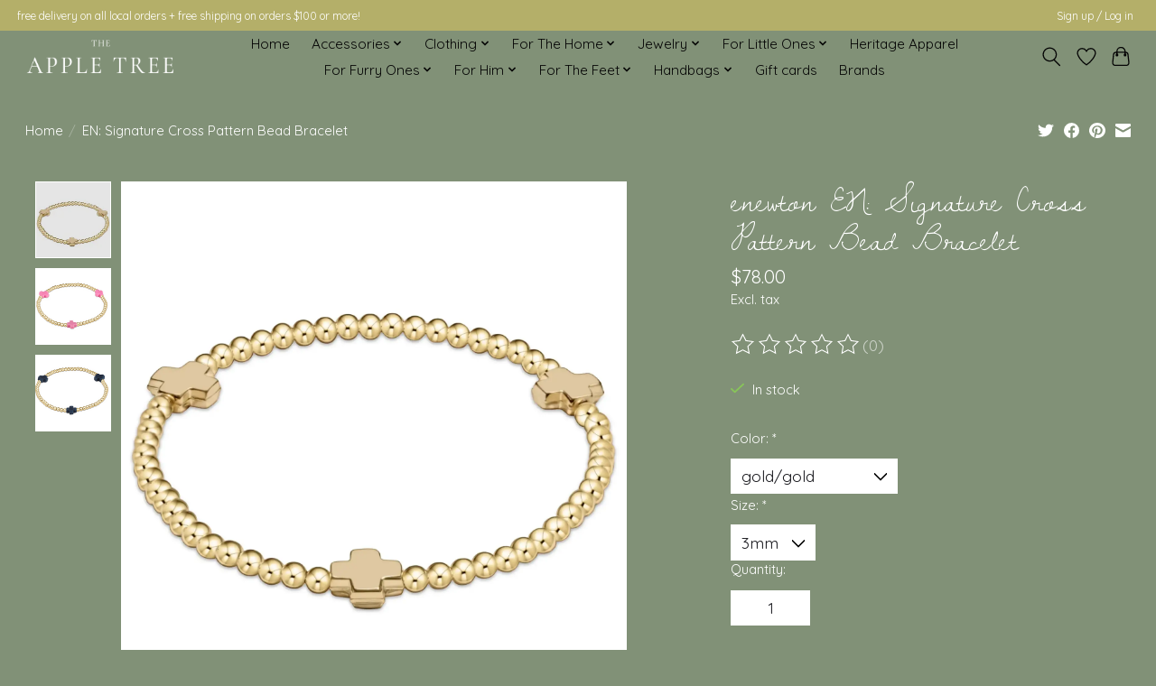

--- FILE ---
content_type: text/css; charset=UTF-8
request_url: https://cdn.shoplightspeed.com/shops/637406/themes/13296/assets/settings.css?2026013020491820210104183204
body_size: 305
content:
:root {
  --color-primary: #ffffff;
  --color-bg: #819177;
  --color-contrast-higher: #ffffff;
  --color-contrast-high: rgba(#ffffff, .75);
  --color-contrast-medium: rgba(#ffffff, .5);
  --color-contrast-lower: rgba(#ffffff, .15);
  --font-primary: Quicksand;
  --font-headings: Dawning of a New Day;
}
.color-contrast-medium {
  color: rgba(255, 255, 255, 0.5);
}
.color-contrast-low {
  color: rgba(255, 255, 255, 0.3);
}
.bg-contrast-lower, .bones__line, .s-tabs__list::after {
  background-color: rgba(255, 255, 255, 0.15);
}
.main-header__top-section {
  background-color: #b4af69;
  color: #ffffff;
}
.main-header__top-section .main-header__link, .main-header__top-section .main-header__link:hover {
  color: #ffffff;
}
.main-header__logo {
  height: 40px;
}
.main-header__mobile-content .main-header__logo {
  height: 30px;
}
.main-header__nav::before {
  height: calc(30px + (var(--space-xxs) *2));
}
.main-header--mobile .main-header__item:not(:last-child) {
  border-bottom: 1px solid rgba(5, 5, 5, 0.2);
}
.main-header--mobile .main-header__dropdown, .main-footer .border-top, .main-footer.border-top {
  border-top: 1px solid rgba(5, 5, 5, 0.2);
}
.btn--primary {
  background-color: #ffffff;
  color: #000000;
}
.btn--primary:hover {
  background-color: rgba(255, 255, 255, 0.65);
}
.bundle__plus {
  background-color: #ffffff;
  color: #000000;
}
body {
  background-color: #819177;
  color: #ffffff;
}
.bg {
  background-color: #819177;
}
.main-header:not(.main-header--transparent), .main-footer, .coming-soon {
  background-color: #819177;
  color: #050505;
  --color-bg: #819177;
}
.main-header__search-form.bg {
  background-color: #819177;
}
@media (min-width: 64rem) {
  .dropdown__menu, .main-header__dropdown {
    background-color: #819177;
  }
  .main-header__dropdown-link {
    color: #ffffff;
  }
}


--- FILE ---
content_type: text/css; charset=UTF-8
request_url: https://cdn.shoplightspeed.com/shops/637406/themes/13296/assets/custom.css?2026013020491820210104183204
body_size: 698
content:
/* 20260130204600 - v2 */
.gui,
.gui-block-linklist li a {
  color: #bc9e9e;
}

.gui-page-title,
.gui a.gui-bold,
.gui-block-subtitle,
.gui-table thead tr th,
.gui ul.gui-products li .gui-products-title a,
.gui-form label,
.gui-block-title.gui-dark strong,
.gui-block-title.gui-dark strong a,
.gui-content-subtitle {
  color: #ffffff;
}

.gui-block-inner strong {
  color: #cea98d;
}

.gui a {
  color: #b4af69;
}

.gui-input.gui-focus,
.gui-text.gui-focus,
.gui-select.gui-focus {
  border-color: #b4af69;
  box-shadow: 0 0 2px #b4af69;
}

.gui-select.gui-focus .gui-handle {
  border-color: #b4af69;
}

.gui-block,
.gui-block-title,
.gui-buttons.gui-border,
.gui-block-inner,
.gui-image {
  border-color: #9ba881;
}

.gui-block-title {
  color: #ae7141;
  background-color: #ffffff;
}

.gui-content-title {
  color: #ae7141;
}

.gui-form .gui-field .gui-description span {
  color: #bc9e9e;
}

.gui-block-inner {
  background-color: #f4f4f4;
}

.gui-block-option {
  border-color: #f0f1ec;
  background-color: #fafaf8;
}

.gui-block-option-block {
  border-color: #f0f1ec;
}

.gui-block-title strong {
  color: #ae7141;
}

.gui-line,
.gui-cart-sum .gui-line {
  background-color: #d2d7c6;
}

.gui ul.gui-products li {
  border-color: #e1e4d9;
}

.gui-block-subcontent,
.gui-content-subtitle {
  border-color: #e1e4d9;
}

.gui-faq,
.gui-login,
.gui-password,
.gui-register,
.gui-review,
.gui-sitemap,
.gui-block-linklist li,
.gui-table {
  border-color: #e1e4d9;
}

.gui-block-content .gui-table {
  border-color: #f0f1ec;
}

.gui-table thead tr th {
  border-color: #d2d7c6;
  background-color: #fafaf8;
}

.gui-table tbody tr td {
  border-color: #f0f1ec;
}

.gui a.gui-button-large,
.gui a.gui-button-small {
  border-color: #ffffff;
  color: #b4af69;
  background-color: #ffffff;
}

.gui a.gui-button-large.gui-button-action,
.gui a.gui-button-small.gui-button-action {
  border-color: #293f26;
  color: #293f26;
  background-color: #ae7141;
}

.gui a.gui-button-large:active,
.gui a.gui-button-small:active {
  background-color: #cccccc;
  border-color: #cccccc;
}

.gui a.gui-button-large.gui-button-action:active,
.gui a.gui-button-small.gui-button-action:active {
  background-color: #8b5a34;
  border-color: #20321e;
}

.gui-input,
.gui-text,
.gui-select,
.gui-number {
  border-color: #ffffff;
  background-color: #ffffff;
}

.gui-select .gui-handle,
.gui-number .gui-handle {
  border-color: #ffffff;
}

.gui-number .gui-handle a {
  background-color: #ffffff;
}

.gui-input input,
.gui-number input,
.gui-text textarea,
.gui-select .gui-value {
  color: #293f26;
}

.gui-progressbar {
  background-color: #c2dae1;
}

/* custom */
/*Tom Murphy, July 16th, 2020, removing "Add to cart" button on products on product listing pages, START*/
.image-wrap .cart {
	display: none!important;
}
/*END*/
.wsa-demobar {
  font-size: 2em !important;
  color: #333 !important;
  padding-top: 200px;
  height: 100% !important;
  width: 100% !important;
  position: fixed;
  top: 0;
  left: 0;
  z-index: 9999;
  background: #a7c7dc !important; /* Old browsers */
  background: -moz-linear-gradient(top, #a7c7dc 0%, #85b2d3 100%) !important; /* FF3.6-15 */
  background: -webkit-linear-gradient(top, #a7c7dc 0%,#85b2d3 100%) !important; /* Chrome10-25,Safari5.1-6 */
  background: linear-gradient(to bottom, #a7c7dc 0%,#85b2d3 100%) !important; /* W3C, IE10+, FF16+, Chrome26+, Opera12+, Safari7+ */
}
.wsa-demobar a {
    display: none;
}
.wsa-demobar .close {
    display: none !important;
}


--- FILE ---
content_type: text/javascript;charset=utf-8
request_url: https://www.theappletreeoxford.com/services/stats/pageview.js?product=62966370&hash=47eb
body_size: -413
content:
// SEOshop 01-02-2026 02:05:43